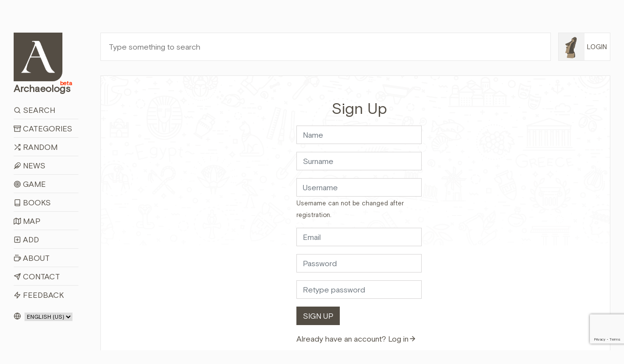

--- FILE ---
content_type: text/html; charset=utf-8
request_url: https://archaeologs.com/register?r=/w/tesserae/en
body_size: 8663
content:


<!DOCTYPE html>

<html>
<head><meta charset="utf-8" /><meta name="viewport" content="width=device-width, initial-scale=1, shrink-to-fit=no" /><meta name="description" /><meta name="author" /><link rel="shortcut icon" href="favicon.ico" /><link rel="apple-touch-icon" href="favicon.ico" /><title>
	Register - Archaeologs
</title>

    <!-- Bootstrap core CSS -->
    <link href="/assets/css/bootstrap.min.css?ver=2410231541" rel="stylesheet" />

    <!-- Custom styles for this template -->
    <link href="/assets/css/main.css?ver=0602251421" rel="stylesheet" /><link href="/assets/css/owl.carousel.min.css" rel="stylesheet" />

    

    <script src="/assets/js/jquery-3.6.3.min.js"></script>

    <script async src="https://fundingchoicesmessages.google.com/i/pub-6167548157027188?ers=1" nonce="Ba-y65S_tcR8GMl2eLXJNg"></script>
    <script nonce="Ba-y65S_tcR8GMl2eLXJNg">(function () { function signalGooglefcPresent() { if (!window.frames['googlefcPresent']) { if (document.body) { const iframe = document.createElement('iframe'); iframe.style = 'width: 0; height: 0; border: none; z-index: -1000; left: -1000px; top: -1000px;'; iframe.style.display = 'none'; iframe.name = 'googlefcPresent'; document.body.appendChild(iframe); } else { setTimeout(signalGooglefcPresent, 0); } } } signalGooglefcPresent(); })();</script>

    <script src="https://cmp.gatekeeperconsent.com/min.js" data-cfasync="false"></script>
    <script src="https://the.gatekeeperconsent.com/cmp.min.js" data-cfasync="false"></script>

    <script async src="//www.ezojs.com/ezoic/sa.min.js"></script>

    <script>
        window.ezstandalone = window.ezstandalone || {};
        ezstandalone.cmd = ezstandalone.cmd || [];
    </script>



    
    <script src="https://www.google.com/recaptcha/api.js?render=6Lc1yFQkAAAAAMxlYrrMk1w-GM-DUXP9-XXfHLxB"></script>
    <script>
        grecaptcha.ready(function () {
            grecaptcha.execute('6Lc1yFQkAAAAAMxlYrrMk1w-GM-DUXP9-XXfHLxB', { action: 'contact' }).then(function (token) {
                document.getElementById("ContentPlaceHolder1_foo").value = token;
            });
        });
    </script>
<meta name="title" content="Register - Archaeologs" /><meta name="description" content="Archaeological dictionary. Find your archaeological terms and words. You can find easily archaeological words or terms on Archaeologs!" /><meta name="keywords" content="archaeologs, archaeological dictionary, online archaeological dictionary, achaeological terms, archaeological words, archaeological names, arkeoloji sözlüğü, arkeolojik terimler, learn archaeology, arkeoloji öğren, arkeolojik bilgi, archaeological knowledge, archaeological terms dictionary, archeological dictionary, archeological terms, online archeological dictionary, ancient history, mythology, arkeoloji sözlüğü pdf, pdf arkeoloji sözlüğü, archaeological dictionary pdf, archeological dictionary pdf, arkeoloji sözlük, archaeology definitions, archaeology glossary, archaeology vocabulary, archaeological terminology, archaeological jargon, archaeology concepts, archaeological language, archaeological lexicon, archaeology meanings, archaeological definitions and concepts, archaeology words and phrases, archaeological definitions and explanations" /><meta property="og:description" content="Archaeological dictionary. Find your archaeological terms and words. You can find easily archaeological words or terms on Archaeologs!" /><meta property="og:title" content="Register - Archaeologs" /><meta property="og:image" content="https://www.archaeologs.com/uploads/pageimages/archaeologs-og-image.png" /><meta name="twitter:image" content="https://www.archaeologs.com/uploads/pageimages/archaeologs-og-image.png" /><meta itemrop="image" content="https://www.archaeologs.com/uploads/pageimages/archaeologs-og-image.png" /><link rel="canonical" href="https://www.archaeologs.com/register" /><meta property="og:url" content="https://www.archaeologs.com/register" /><!-- Global site tag (gtag.js) - Google Analytics -->
<script async src="https://www.googletagmanager.com/gtag/js?id=UA-77133212-1"></script>
<script>
  window.dataLayer = window.dataLayer || [];
  function gtag(){dataLayer.push(arguments);}
  gtag('js', new Date());

  gtag('config', 'UA-77133212-1');
</script></head>
<body>
    <form method="post" action="./register?r=%2fw%2ftesserae%2fen" id="form1">
<div class="aspNetHidden">
<input type="hidden" name="__EVENTTARGET" id="__EVENTTARGET" value="" />
<input type="hidden" name="__EVENTARGUMENT" id="__EVENTARGUMENT" value="" />
<input type="hidden" name="__LASTFOCUS" id="__LASTFOCUS" value="" />
<input type="hidden" name="__VIEWSTATE" id="__VIEWSTATE" value="l1sWHU0ddayyrdeC4qu/F+xMHaCDySk8dk6GSPYY2mulW6Ko1lm7ScpLBfHT3TydmraavCwWFDpPw19EaWCPSFwQVcghuD3bV03wf5QCMMHEqDJB+uBuJsloOJKeGuwytYpliAetGVEyY2Ph9AQ3pz/U8eXpEwEacWokNHoIYh4sR5xRqzs89p7RU9Q2BcA9tXYu4/[base64]/6kLbkjuMRtH/fn2W1req56b6jQCCRz8EEJBeJWW7HDsI6gwuzf228R5yODH0Nm7tdLx3UOBcuHxSKmx40PQgQYPivTAoczqabYcvMa0yDR7148CptrcGAGNiDdO26lKtkx+Ep7NYTjUl9SD8p8mGo80OV4ZTFv01kvjABUySEHosUU077OfVYplypdvLQ6in56Rkj/Ll7FklPOGK2AVOWWGBQNjDAsRSO7LVm2X61F6n0UhoPViGUCGOIl5Zi43gpa15BU49/P8V7PiJU0Znja7wAv4mD7KU6R6n5vFpliJZAOjI7/I2SPkFFwi0LoExForVhRT+zA7gzK24BtPN2tQMq7VgSC9MDmIeTFrQmzLoQScSuT5nxaqDfFw0CYYheP7Zzdp3FddNyZqwFw3RwBRtoc1OJQAA/lazNP9UKmYfv+fgUZLPzt0h4PcuqmDqE1jQQgGuz2DxRQkwJFgI8aftjNuuKQzhaiYHx7x7W6kS4acYpK8WW0Mjm36TvghE+fiD04uLPnxQ2nabJVMp+kDILIPs7t779n/utllSE4rODa4MfIiuetLgXmOZpYgFzfkMyGyRjVzt7cJr222fCnK0QeuKxbyJrFRhR1QcCVuv3NHc3PREz9p1amwel0OZ0BcSeMsiANjSYwneFhvc3MRD9Y6cx7wZ9ng1Mq9u1aPCOkK96MTw7pegYY/TFztr3qzJK0fO/UfPl1URLZTfNpbMoKHQwRMpWq40N4mrxELdGMnEfFqewXmQW17osM5YXV4v05P5ut2jS6Tcz7U85zZff8TLFwEfgehhE+w/136eovvw6Xzhoq4E0sAcwX303Krz6s+d9y4p9ILyBBdAhP5RgKXdibOVDAeF1CNlw+xglI8MOxsu+R0X8/7JKa68bwY0rqgG0DEK4iBWLIw9DknhbgUcxUAa0qFI/Z4wUeg0oztA6CQXTpSbsspiQD2s/dyoGoEruTww==" />
</div>

<script type="text/javascript">
//<![CDATA[
var theForm = document.forms['form1'];
if (!theForm) {
    theForm = document.form1;
}
function __doPostBack(eventTarget, eventArgument) {
    if (!theForm.onsubmit || (theForm.onsubmit() != false)) {
        theForm.__EVENTTARGET.value = eventTarget;
        theForm.__EVENTARGUMENT.value = eventArgument;
        theForm.submit();
    }
}
//]]>
</script>


<div class="aspNetHidden">

	<input type="hidden" name="__VIEWSTATEGENERATOR" id="__VIEWSTATEGENERATOR" value="799CC77D" />
</div>
        <!--header-->
        <div class="container-fluid">
            <div class="row">
                <div class="col-lg-1-more col-md-12 col-sm-12 pt-lg-8 pt-md-3 pt-sm-3">
                    <header class="app-header sticky-top-header">
                        <div class="row">
                            <div class="col-12 mb-3 mb-sm-2">
                                <a class="app-header-logo text-dark" href="/">
                                    <img src="/assets/img/a-archaeologs.png" />
                                    <span class="app-header-logo-text">Archaeologs<beta class="app-header-logo-text-small">beta</beta></span>
                                </a>
                            </div>
                            <div class="col-12">
                                <span class="menuicon"><i data-feather="menu"></i><i data-feather="x" style="display:none"></i>&nbsp;Menu</span>
                                <span class="accounticon"><i data-feather="user"></i>&nbsp;Login</span>
                                <ul class="mainNav">
                                    <li><a href="/search"><i data-feather="search"></i>&nbsp;Search</a></li>
                                    <li><a href="/categories"><i data-feather="archive"></i>&nbsp;Categories</a></li>
                                    <li><a id="randomWord" href="javascript:__doPostBack(&#39;ctl00$randomWord&#39;,&#39;&#39;)"><i data-feather="shuffle"></i>&nbsp;Random</a></li>
                                    <li><a href="/news"><i data-feather="feather" data-width="15"></i>&nbsp;News</a></li>
                                    <li><a href="/game"><i data-feather="target"></i>&nbsp;Game</a></li>
                                    <li><a href="/books"><i data-feather="book"></i>&nbsp;Books</a></li>
                                    <li><a href="/map"><i data-feather="map"></i>&nbsp;Map</a></li>
                                    <li><a href="/register?source=menu"><i data-feather="plus-square"></i>&nbsp;Add</a></li>
                                    <li><a href="/about"><i data-feather="coffee"></i>&nbsp;About</a></li>
                                    <li><a href="/contact"><i data-feather="send"></i>&nbsp;Contact</a></li>
                                    <li><a href="/contact?feedback=true"><i data-feather="zap"></i>&nbsp;Feedback</a></li>
                                </ul>
                                <ul id="mainAccountNav" class="mainAccountNav" style="display:none;">
                                    <li><a href="/login"><i data-feather="log-in"></i>&nbsp;Login</a></li>
                                    <li><a href="/register"><i data-feather="user-plus"></i>&nbsp;Sign Up</a></li>
                                </ul>
                                
                            </div>
                            <div class="col-12 mt-3 col-md-hidden">
                                <span class="selectLang">
                                    <i data-feather="globe"></i>
                                    <select name="ctl00$siteLanguage" onchange="javascript:setTimeout(&#39;__doPostBack(\&#39;ctl00$siteLanguage\&#39;,\&#39;\&#39;)&#39;, 0)" id="siteLanguage">
	<option selected="selected" value="en-US">English (US)</option>
	<option value="tr-TR">T&#252;rk&#231;e (TR)</option>

</select>
                                </span>
                                <a id="removeadsbutton" class="removeAds" href="javascript:__doPostBack(&#39;ctl00$removeadsbutton&#39;,&#39;&#39;)">
                                    <svg xmlns="http://www.w3.org/2000/svg" width="24" height="24" viewBox="0 0 24 24" fill="none" stroke="currentColor" stroke-width="2" stroke-linecap="round" stroke-linejoin="round" class="feather feather-eye-off">
                                        <path d="M17.94 17.94A10.07 10.07 0 0 1 12 20c-7 0-11-8-11-8a18.45 18.45 0 0 1 5.06-5.94M9.9 4.24A9.12 9.12 0 0 1 12 4c7 0 11 8 11 8a18.5 18.5 0 0 1-2.16 3.19m-6.72-1.07a3 3 0 1 1-4.24-4.24"></path><line x1="1" y1="1" x2="23" y2="23"></line></svg>
                                    <text>Remove ads for a while</text>
                                </a>
                                
                            </div>
                        </div>
                    </header>
                </div>
                <!--main-->
                <div class="col-lg-11-less col-md-12 col-sm-12 pt-lg-8 pt-md-3 pt-sm-0">
                    <div class="container-fluid-full">
                        <div class="row">
                            <div class="col-lg-11-less-alt col-md-12 pb-lg-4 pb-md-3 pb-sm-3">
                                <input name="ctl00$txtSearchQMaster" type="text" id="txtSearchQMaster" class="w-100 p-3" placeholder="Type something to search" />
                            </div>
                            <div class="col-lg-1-more-alt col-md-hidden pb-4 pl-0 loginbutton">
                                <a href="#" class="loginbuttona">    
                                    <img src="/assets/img/F1.png" id="loginimagemaster" onerror="this.src=&#39;/assets/img/F1.png&#39;" />
                                    <span id="logintextmaster">Login</span>
                                </a>
                                <div class="loginBoxMaster" style="display: none;">
                                    <ul id="mainAccountNav2">
                                        <li><a href="/login"><i data-feather="log-in"></i>&nbsp;Login</a></li>
                                        <li><a href="/register"><i data-feather="user-plus"></i>&nbsp;Sign Up</a></li>
                                    </ul>
                                    
                                </div>
                            </div>
                        </div>
                        <div class="row searchBoxMaster" style="display: none;">
                            <div class="col-12">
                                <div class="container-fluid-full">
                                    <div class="row">
                                        <div class="col-md-4">
                                            <div class="form-group">
                                                <label>Language:</label>
                                                <select name="ctl00$ddlSearchLanguages" id="ddlSearchLanguages" class="custom-select">
	<option value="Select">Select</option>
	<option value="en">English</option>
	<option value="fr">French</option>
	<option value="de">German</option>
	<option value="el">Greek</option>
	<option value="tr">Turkish</option>

</select>
                                            </div>
                                        </div>
                                        <div class="col-md-4">
                                            <div class="form-group">
                                                <label>Category:</label>
                                                <select name="ctl00$ddlSearchCategories" id="ddlSearchCategories" class="custom-select">
	<option value="Select">Select</option>
	<option value="Place Names">Place Names</option>
	<option value="God Names">God Names</option>
	<option value="Goddess Names">Goddess Names</option>
	<option value="Ancient Pottery">Ancient Pottery</option>
	<option value="Armor Types">Armor Types</option>
	<option value="Shield Types">Shield Types</option>
	<option value="Regions">Regions</option>
	<option value="Ancient Cities">Ancient Cities</option>
	<option value="Palaces">Palaces</option>
	<option value="Tools">Tools</option>
	<option value="Tombs">Tombs</option>
	<option value="Helmets">Helmets</option>
	<option value="Weapons">Weapons</option>
	<option value="Theaters">Theaters</option>
	<option value="Sacred Ceremonies">Sacred Ceremonies</option>
	<option value="Hymnodies">Hymnodies</option>
	<option value="Public Figures">Public Figures</option>
	<option value="Architectural">Architectural</option>
	<option value="Periods">Periods</option>
	<option value="Mythology">Mythology</option>
	<option value="Numismatics">Numismatics</option>
	<option value="Artists">Artists</option>
	<option value="Others">Others</option>
	<option value="Cultures">Cultures</option>
	<option value="Ancient Languages">Ancient Languages</option>
	<option value="Nations">Nations</option>
	<option value="Artifacts">Artifacts</option>
	<option value="Festivals">Festivals</option>

</select>
                                            </div>
                                        </div>
                                        <div class="col-md-4">
                                            <div class="form-group">
                                                <label>Source:</label>
                                                <span class="form-control custom-checkbox"><input id="chkSearchSource" type="checkbox" name="ctl00$chkSearchSource" /><label for="chkSearchSource">Show me just sourced definitions</label></span>
                                            </div>
                                        </div>
                                        <div class="col-md-12">
                                            <div class="form-group" style="margin-bottom: 0;">
                                                <button onclick="__doPostBack('ctl00$btnSearch','')" id="btnSearch" class="btn btn-brown-pro" title="Filter Search">
                                                    <i data-feather="search"></i>&nbsp;Filter Search
                                                </button>
                                            </div>
                                        </div>
                                    </div>
                                </div>
                            </div>
                        </div>
                    </div>
                    
    <div class="container-fluid-full">
        <div class="row">
            <div class="col-12">
                <div class="container-fluid-full bg-white loginscreen headerbg">
                    <div class="row">
                        <div class="col-lg-4 col-md-2 col-sm-hidden">
                        </div>
                        <div class="col-lg-4 col-md-8 p-lg-5 p-md-5 p-sm-4-5">
                            <div class="form-group text-center">
                                <h2>Sign Up</h2>
                            </div>
                            
                            <div class="form-group">
                                <input name="ctl00$ContentPlaceHolder1$txtAdSoyad" type="text" id="ContentPlaceHolder1_txtAdSoyad" class="form-control" required="" placeholder="Name" />
                            </div>
                            <div class="form-group">
                                <input name="ctl00$ContentPlaceHolder1$txtSoyad" type="text" id="ContentPlaceHolder1_txtSoyad" class="form-control" required="" placeholder="Surname" />
                            </div>
                            <div class="form-group">
                                <input name="ctl00$ContentPlaceHolder1$txtKullaniciadi" type="text" id="ContentPlaceHolder1_txtKullaniciadi" class="form-control" required="" placeholder="Username" />
                                <span class="registerInfoTextSmall">Username can not be changed after registration.</span>
                            </div>                            
                            <div class="form-group">
                                <input name="ctl00$ContentPlaceHolder1$txtEmail" id="ContentPlaceHolder1_txtEmail" class="form-control" required="" type="email" placeholder="Email" />
                            </div>
                            <div class="form-group">
                                <input name="ctl00$ContentPlaceHolder1$txtSifre" type="password" id="ContentPlaceHolder1_txtSifre" class="form-control" required="" placeholder="Password" />
                            </div>
                            <div class="form-group">
                                <input name="ctl00$ContentPlaceHolder1$txtSifreTekrar" type="password" id="ContentPlaceHolder1_txtSifreTekrar" class="form-control" required="" placeholder="Retype password" />
                            </div>
                            <div class="form-group">
                                <input type="submit" name="ctl00$ContentPlaceHolder1$btnKayit" value="Sign Up" id="ContentPlaceHolder1_btnKayit" class="btn btn-green-pro btn-display-block" />
                                <input type="hidden" name="ctl00$ContentPlaceHolder1$foo" id="ContentPlaceHolder1_foo" />
                            </div>
                            <div class="form-group">
                                
                                <span id="ContentPlaceHolder1_lblUyari"></span>
                            </div>
                            <div class="form-group">
                                <a href="/login">Already have an account? Log in<i data-feather="arrow-right"></i></a>
                            </div>
                            <div class="form-group text-center">
                                <a href="/privacy-policy" target="_blank">By creating account, you agree and understand our Terms of Service and Privacy Policy.</a>
                            </div>
                        </div>
                        <div class="col-lg-4 col-md-4">
                        </div>
                    </div>
                </div>
            </div>
        </div>
    </div>
    <script>
        $(document).keypress(function (e) {
            if (e.which == 13) {
                document.getElementById('ContentPlaceHolder1_btnKayit').click(); return false;
            }
        });
    </script>

                </div>
            </div>
        </div>

        <!--footer-->
        <footer class="container-fluid main-footer mt-5 mb-5">
            <div class="row">
                <div class="col-lg-1 col-sm-hidden"></div>
                <div class="col-lg-11 col-sm-12">
                    <span class="selectLangFooter">
                        <i data-feather="globe"></i>
                        <select name="ctl00$footerSelectLang" onchange="javascript:setTimeout(&#39;__doPostBack(\&#39;ctl00$footerSelectLang\&#39;,\&#39;\&#39;)&#39;, 0)" id="footerSelectLang">
	<option selected="selected" value="en-US">English (US)</option>
	<option value="tr-TR">T&#252;rk&#231;e (TR)</option>

</select>

                        
                    </span>
                    <a id="removeAdsMobile" class="removeAdsMobile" href="javascript:__doPostBack(&#39;ctl00$removeAdsMobile&#39;,&#39;&#39;)">
                        <svg xmlns="http://www.w3.org/2000/svg" width="24" height="24" viewBox="0 0 24 24" fill="none" stroke="currentColor" stroke-width="2" stroke-linecap="round" stroke-linejoin="round" class="feather feather-eye-off">
                            <path d="M17.94 17.94A10.07 10.07 0 0 1 12 20c-7 0-11-8-11-8a18.45 18.45 0 0 1 5.06-5.94M9.9 4.24A9.12 9.12 0 0 1 12 4c7 0 11 8 11 8a18.5 18.5 0 0 1-2.16 3.19m-6.72-1.07a3 3 0 1 1-4.24-4.24"></path><line x1="1" y1="1" x2="23" y2="23"></line></svg>
                        <text>Remove ads for a while</text>
                    </a>
                    <p>© 2026&nbsp;- Archaeologs</p>
                </div>
            </div>            
        </footer>

        <!-- Bootstrap core JavaScript
        ================================================== -->
        <!-- Placed at the end of the document so the pages load faster -->        
        <script>window.jQuery || document.write('<script src="/assets/js/jquery-slim.min.js"><\/script>')</script>
        <script src="/assets/js/popper.min.js"></script>
        <script src="/assets/js/bootstrap.min.js"></script>
        <script src="/assets/js/feather.min.js"></script>
        <script src="/assets/js/holder.min.js"></script>
        <script src="/assets/js/owl.carousel.min.js"></script>
        <script src="/assets/js/main.js?ver=1119251003"></script>        

        <script>
            //const cookieSettings = new BootstrapCookieConsentSettings({
            //    contentURL: "/assets/cookie-consent-content",
            //    privacyPolicyUrl: "/privacy-policy",
            //    legalNoticeUrl: "/privacy-policy",
            //    postSelectionCallback: function () {
            //        getCookieSettings() // reload after selection
            //    }
            //})

            //function showSettingsDialog() {
            //    cookieSettings.showDialog()
            //}

            $(document).ready(function () {
                //$("#settingsOutput").text(JSON.stringify(cookieSettings.getSettings()))
                //$("#settingsAnalysisOutput").text(cookieSettings.getSettings("statistics"))

                if ($(window).width() > 1024) {
                    var lSw = $(".col-lg-1-more-alt").width();
                    var lastW = (lSw + 15);

                    $(".col-lg-11-less-alt").css('flex', '0 0 calc(100% - ' + lastW + 'px)');
                    $(".col-lg-11-less-alt").css('-ms-flex', '0 0 calc(100% - ' + lastW + 'px)');
                }

                //var myCookie = getCookie("cookie-consent-settings");

                //if (myCookie == null) {
                //    $(".modal").click(function () {
                //        cookieSettings.agreeAll()
                //    });

                //    $(window).scroll(function (event) {
                //        cookieSettings.agreeAll()
                //    });
                //} else {
                //    $(".modal").click(function () {
                //        cookieSettings.saveSettings()
                //    });

                //    $(window).scroll(function (event) {
                //        cookieSettings.saveSettings()
                //    });
                //}
            })

            $(window).on('resize', function () {
                if ($(window).width() > 1024) {
                    var lSw = $(".col-lg-1-more-alt").width();
                    var lastW = (lSw + 15);

                    $(".col-lg-11-less-alt").css('flex', '0 0 calc(100% - ' + lastW + 'px)');
                    $(".col-lg-11-less-alt").css('-ms-flex', '0 0 calc(100% - ' + lastW + 'px)');
                }
            });

            //function getCookieSettings() {
            //    var adsCookie = cookieSettings.getSettings("marketing");
            //    var adsCookie2 = cookieSettings.getSettings("personalization");

            //    if (adsCookie == false) {
            //        if (window.location.href.indexOf("?") > -1) {
            //            //var url = document.location.href + "&cookieDenied=yes";
            //            var url = document.location.href + "";
            //        } else {
            //            //var url = document.location.href + "?cookieDenied=yes";
            //            var url = document.location.href + "";
            //        }
            //        window.location.href = url;
            //    }

            //    if (adsCookie2 == false) {
            //        if (window.location.href.indexOf("?") > -1) {
            //            //var url = document.location.href + "&cookieDenied=yes";
            //            var url = document.location.href + "";
            //        } else {
            //            //var url = document.location.href + "?cookieDenied=yes";
            //            var url = document.location.href + "";
            //        }
            //        window.location.href = url;
            //    }
            //}

            //function getCookie(name) {
            //    var cookie = document.cookie;
            //    var prefix = name + "=";
            //    var begin = cookie.indexOf("; " + prefix);
            //    if (begin == -1) {
            //        begin = cookie.indexOf(prefix);
            //        if (begin != 0) return null;
            //    } else {
            //        begin += 2;
            //        var end = document.cookie.indexOf(";", begin);
            //        if (end == -1) {
            //            end = cookie.length;
            //        }
            //    }
            //    return unescape(cookie.substring(begin + prefix.length, end));
            //}
        </script>
    </form>
</body>
</html>


--- FILE ---
content_type: text/html; charset=utf-8
request_url: https://www.google.com/recaptcha/api2/anchor?ar=1&k=6Lc1yFQkAAAAAMxlYrrMk1w-GM-DUXP9-XXfHLxB&co=aHR0cHM6Ly9hcmNoYWVvbG9ncy5jb206NDQz&hl=en&v=N67nZn4AqZkNcbeMu4prBgzg&size=invisible&anchor-ms=20000&execute-ms=30000&cb=i3hjide43w6
body_size: 48830
content:
<!DOCTYPE HTML><html dir="ltr" lang="en"><head><meta http-equiv="Content-Type" content="text/html; charset=UTF-8">
<meta http-equiv="X-UA-Compatible" content="IE=edge">
<title>reCAPTCHA</title>
<style type="text/css">
/* cyrillic-ext */
@font-face {
  font-family: 'Roboto';
  font-style: normal;
  font-weight: 400;
  font-stretch: 100%;
  src: url(//fonts.gstatic.com/s/roboto/v48/KFO7CnqEu92Fr1ME7kSn66aGLdTylUAMa3GUBHMdazTgWw.woff2) format('woff2');
  unicode-range: U+0460-052F, U+1C80-1C8A, U+20B4, U+2DE0-2DFF, U+A640-A69F, U+FE2E-FE2F;
}
/* cyrillic */
@font-face {
  font-family: 'Roboto';
  font-style: normal;
  font-weight: 400;
  font-stretch: 100%;
  src: url(//fonts.gstatic.com/s/roboto/v48/KFO7CnqEu92Fr1ME7kSn66aGLdTylUAMa3iUBHMdazTgWw.woff2) format('woff2');
  unicode-range: U+0301, U+0400-045F, U+0490-0491, U+04B0-04B1, U+2116;
}
/* greek-ext */
@font-face {
  font-family: 'Roboto';
  font-style: normal;
  font-weight: 400;
  font-stretch: 100%;
  src: url(//fonts.gstatic.com/s/roboto/v48/KFO7CnqEu92Fr1ME7kSn66aGLdTylUAMa3CUBHMdazTgWw.woff2) format('woff2');
  unicode-range: U+1F00-1FFF;
}
/* greek */
@font-face {
  font-family: 'Roboto';
  font-style: normal;
  font-weight: 400;
  font-stretch: 100%;
  src: url(//fonts.gstatic.com/s/roboto/v48/KFO7CnqEu92Fr1ME7kSn66aGLdTylUAMa3-UBHMdazTgWw.woff2) format('woff2');
  unicode-range: U+0370-0377, U+037A-037F, U+0384-038A, U+038C, U+038E-03A1, U+03A3-03FF;
}
/* math */
@font-face {
  font-family: 'Roboto';
  font-style: normal;
  font-weight: 400;
  font-stretch: 100%;
  src: url(//fonts.gstatic.com/s/roboto/v48/KFO7CnqEu92Fr1ME7kSn66aGLdTylUAMawCUBHMdazTgWw.woff2) format('woff2');
  unicode-range: U+0302-0303, U+0305, U+0307-0308, U+0310, U+0312, U+0315, U+031A, U+0326-0327, U+032C, U+032F-0330, U+0332-0333, U+0338, U+033A, U+0346, U+034D, U+0391-03A1, U+03A3-03A9, U+03B1-03C9, U+03D1, U+03D5-03D6, U+03F0-03F1, U+03F4-03F5, U+2016-2017, U+2034-2038, U+203C, U+2040, U+2043, U+2047, U+2050, U+2057, U+205F, U+2070-2071, U+2074-208E, U+2090-209C, U+20D0-20DC, U+20E1, U+20E5-20EF, U+2100-2112, U+2114-2115, U+2117-2121, U+2123-214F, U+2190, U+2192, U+2194-21AE, U+21B0-21E5, U+21F1-21F2, U+21F4-2211, U+2213-2214, U+2216-22FF, U+2308-230B, U+2310, U+2319, U+231C-2321, U+2336-237A, U+237C, U+2395, U+239B-23B7, U+23D0, U+23DC-23E1, U+2474-2475, U+25AF, U+25B3, U+25B7, U+25BD, U+25C1, U+25CA, U+25CC, U+25FB, U+266D-266F, U+27C0-27FF, U+2900-2AFF, U+2B0E-2B11, U+2B30-2B4C, U+2BFE, U+3030, U+FF5B, U+FF5D, U+1D400-1D7FF, U+1EE00-1EEFF;
}
/* symbols */
@font-face {
  font-family: 'Roboto';
  font-style: normal;
  font-weight: 400;
  font-stretch: 100%;
  src: url(//fonts.gstatic.com/s/roboto/v48/KFO7CnqEu92Fr1ME7kSn66aGLdTylUAMaxKUBHMdazTgWw.woff2) format('woff2');
  unicode-range: U+0001-000C, U+000E-001F, U+007F-009F, U+20DD-20E0, U+20E2-20E4, U+2150-218F, U+2190, U+2192, U+2194-2199, U+21AF, U+21E6-21F0, U+21F3, U+2218-2219, U+2299, U+22C4-22C6, U+2300-243F, U+2440-244A, U+2460-24FF, U+25A0-27BF, U+2800-28FF, U+2921-2922, U+2981, U+29BF, U+29EB, U+2B00-2BFF, U+4DC0-4DFF, U+FFF9-FFFB, U+10140-1018E, U+10190-1019C, U+101A0, U+101D0-101FD, U+102E0-102FB, U+10E60-10E7E, U+1D2C0-1D2D3, U+1D2E0-1D37F, U+1F000-1F0FF, U+1F100-1F1AD, U+1F1E6-1F1FF, U+1F30D-1F30F, U+1F315, U+1F31C, U+1F31E, U+1F320-1F32C, U+1F336, U+1F378, U+1F37D, U+1F382, U+1F393-1F39F, U+1F3A7-1F3A8, U+1F3AC-1F3AF, U+1F3C2, U+1F3C4-1F3C6, U+1F3CA-1F3CE, U+1F3D4-1F3E0, U+1F3ED, U+1F3F1-1F3F3, U+1F3F5-1F3F7, U+1F408, U+1F415, U+1F41F, U+1F426, U+1F43F, U+1F441-1F442, U+1F444, U+1F446-1F449, U+1F44C-1F44E, U+1F453, U+1F46A, U+1F47D, U+1F4A3, U+1F4B0, U+1F4B3, U+1F4B9, U+1F4BB, U+1F4BF, U+1F4C8-1F4CB, U+1F4D6, U+1F4DA, U+1F4DF, U+1F4E3-1F4E6, U+1F4EA-1F4ED, U+1F4F7, U+1F4F9-1F4FB, U+1F4FD-1F4FE, U+1F503, U+1F507-1F50B, U+1F50D, U+1F512-1F513, U+1F53E-1F54A, U+1F54F-1F5FA, U+1F610, U+1F650-1F67F, U+1F687, U+1F68D, U+1F691, U+1F694, U+1F698, U+1F6AD, U+1F6B2, U+1F6B9-1F6BA, U+1F6BC, U+1F6C6-1F6CF, U+1F6D3-1F6D7, U+1F6E0-1F6EA, U+1F6F0-1F6F3, U+1F6F7-1F6FC, U+1F700-1F7FF, U+1F800-1F80B, U+1F810-1F847, U+1F850-1F859, U+1F860-1F887, U+1F890-1F8AD, U+1F8B0-1F8BB, U+1F8C0-1F8C1, U+1F900-1F90B, U+1F93B, U+1F946, U+1F984, U+1F996, U+1F9E9, U+1FA00-1FA6F, U+1FA70-1FA7C, U+1FA80-1FA89, U+1FA8F-1FAC6, U+1FACE-1FADC, U+1FADF-1FAE9, U+1FAF0-1FAF8, U+1FB00-1FBFF;
}
/* vietnamese */
@font-face {
  font-family: 'Roboto';
  font-style: normal;
  font-weight: 400;
  font-stretch: 100%;
  src: url(//fonts.gstatic.com/s/roboto/v48/KFO7CnqEu92Fr1ME7kSn66aGLdTylUAMa3OUBHMdazTgWw.woff2) format('woff2');
  unicode-range: U+0102-0103, U+0110-0111, U+0128-0129, U+0168-0169, U+01A0-01A1, U+01AF-01B0, U+0300-0301, U+0303-0304, U+0308-0309, U+0323, U+0329, U+1EA0-1EF9, U+20AB;
}
/* latin-ext */
@font-face {
  font-family: 'Roboto';
  font-style: normal;
  font-weight: 400;
  font-stretch: 100%;
  src: url(//fonts.gstatic.com/s/roboto/v48/KFO7CnqEu92Fr1ME7kSn66aGLdTylUAMa3KUBHMdazTgWw.woff2) format('woff2');
  unicode-range: U+0100-02BA, U+02BD-02C5, U+02C7-02CC, U+02CE-02D7, U+02DD-02FF, U+0304, U+0308, U+0329, U+1D00-1DBF, U+1E00-1E9F, U+1EF2-1EFF, U+2020, U+20A0-20AB, U+20AD-20C0, U+2113, U+2C60-2C7F, U+A720-A7FF;
}
/* latin */
@font-face {
  font-family: 'Roboto';
  font-style: normal;
  font-weight: 400;
  font-stretch: 100%;
  src: url(//fonts.gstatic.com/s/roboto/v48/KFO7CnqEu92Fr1ME7kSn66aGLdTylUAMa3yUBHMdazQ.woff2) format('woff2');
  unicode-range: U+0000-00FF, U+0131, U+0152-0153, U+02BB-02BC, U+02C6, U+02DA, U+02DC, U+0304, U+0308, U+0329, U+2000-206F, U+20AC, U+2122, U+2191, U+2193, U+2212, U+2215, U+FEFF, U+FFFD;
}
/* cyrillic-ext */
@font-face {
  font-family: 'Roboto';
  font-style: normal;
  font-weight: 500;
  font-stretch: 100%;
  src: url(//fonts.gstatic.com/s/roboto/v48/KFO7CnqEu92Fr1ME7kSn66aGLdTylUAMa3GUBHMdazTgWw.woff2) format('woff2');
  unicode-range: U+0460-052F, U+1C80-1C8A, U+20B4, U+2DE0-2DFF, U+A640-A69F, U+FE2E-FE2F;
}
/* cyrillic */
@font-face {
  font-family: 'Roboto';
  font-style: normal;
  font-weight: 500;
  font-stretch: 100%;
  src: url(//fonts.gstatic.com/s/roboto/v48/KFO7CnqEu92Fr1ME7kSn66aGLdTylUAMa3iUBHMdazTgWw.woff2) format('woff2');
  unicode-range: U+0301, U+0400-045F, U+0490-0491, U+04B0-04B1, U+2116;
}
/* greek-ext */
@font-face {
  font-family: 'Roboto';
  font-style: normal;
  font-weight: 500;
  font-stretch: 100%;
  src: url(//fonts.gstatic.com/s/roboto/v48/KFO7CnqEu92Fr1ME7kSn66aGLdTylUAMa3CUBHMdazTgWw.woff2) format('woff2');
  unicode-range: U+1F00-1FFF;
}
/* greek */
@font-face {
  font-family: 'Roboto';
  font-style: normal;
  font-weight: 500;
  font-stretch: 100%;
  src: url(//fonts.gstatic.com/s/roboto/v48/KFO7CnqEu92Fr1ME7kSn66aGLdTylUAMa3-UBHMdazTgWw.woff2) format('woff2');
  unicode-range: U+0370-0377, U+037A-037F, U+0384-038A, U+038C, U+038E-03A1, U+03A3-03FF;
}
/* math */
@font-face {
  font-family: 'Roboto';
  font-style: normal;
  font-weight: 500;
  font-stretch: 100%;
  src: url(//fonts.gstatic.com/s/roboto/v48/KFO7CnqEu92Fr1ME7kSn66aGLdTylUAMawCUBHMdazTgWw.woff2) format('woff2');
  unicode-range: U+0302-0303, U+0305, U+0307-0308, U+0310, U+0312, U+0315, U+031A, U+0326-0327, U+032C, U+032F-0330, U+0332-0333, U+0338, U+033A, U+0346, U+034D, U+0391-03A1, U+03A3-03A9, U+03B1-03C9, U+03D1, U+03D5-03D6, U+03F0-03F1, U+03F4-03F5, U+2016-2017, U+2034-2038, U+203C, U+2040, U+2043, U+2047, U+2050, U+2057, U+205F, U+2070-2071, U+2074-208E, U+2090-209C, U+20D0-20DC, U+20E1, U+20E5-20EF, U+2100-2112, U+2114-2115, U+2117-2121, U+2123-214F, U+2190, U+2192, U+2194-21AE, U+21B0-21E5, U+21F1-21F2, U+21F4-2211, U+2213-2214, U+2216-22FF, U+2308-230B, U+2310, U+2319, U+231C-2321, U+2336-237A, U+237C, U+2395, U+239B-23B7, U+23D0, U+23DC-23E1, U+2474-2475, U+25AF, U+25B3, U+25B7, U+25BD, U+25C1, U+25CA, U+25CC, U+25FB, U+266D-266F, U+27C0-27FF, U+2900-2AFF, U+2B0E-2B11, U+2B30-2B4C, U+2BFE, U+3030, U+FF5B, U+FF5D, U+1D400-1D7FF, U+1EE00-1EEFF;
}
/* symbols */
@font-face {
  font-family: 'Roboto';
  font-style: normal;
  font-weight: 500;
  font-stretch: 100%;
  src: url(//fonts.gstatic.com/s/roboto/v48/KFO7CnqEu92Fr1ME7kSn66aGLdTylUAMaxKUBHMdazTgWw.woff2) format('woff2');
  unicode-range: U+0001-000C, U+000E-001F, U+007F-009F, U+20DD-20E0, U+20E2-20E4, U+2150-218F, U+2190, U+2192, U+2194-2199, U+21AF, U+21E6-21F0, U+21F3, U+2218-2219, U+2299, U+22C4-22C6, U+2300-243F, U+2440-244A, U+2460-24FF, U+25A0-27BF, U+2800-28FF, U+2921-2922, U+2981, U+29BF, U+29EB, U+2B00-2BFF, U+4DC0-4DFF, U+FFF9-FFFB, U+10140-1018E, U+10190-1019C, U+101A0, U+101D0-101FD, U+102E0-102FB, U+10E60-10E7E, U+1D2C0-1D2D3, U+1D2E0-1D37F, U+1F000-1F0FF, U+1F100-1F1AD, U+1F1E6-1F1FF, U+1F30D-1F30F, U+1F315, U+1F31C, U+1F31E, U+1F320-1F32C, U+1F336, U+1F378, U+1F37D, U+1F382, U+1F393-1F39F, U+1F3A7-1F3A8, U+1F3AC-1F3AF, U+1F3C2, U+1F3C4-1F3C6, U+1F3CA-1F3CE, U+1F3D4-1F3E0, U+1F3ED, U+1F3F1-1F3F3, U+1F3F5-1F3F7, U+1F408, U+1F415, U+1F41F, U+1F426, U+1F43F, U+1F441-1F442, U+1F444, U+1F446-1F449, U+1F44C-1F44E, U+1F453, U+1F46A, U+1F47D, U+1F4A3, U+1F4B0, U+1F4B3, U+1F4B9, U+1F4BB, U+1F4BF, U+1F4C8-1F4CB, U+1F4D6, U+1F4DA, U+1F4DF, U+1F4E3-1F4E6, U+1F4EA-1F4ED, U+1F4F7, U+1F4F9-1F4FB, U+1F4FD-1F4FE, U+1F503, U+1F507-1F50B, U+1F50D, U+1F512-1F513, U+1F53E-1F54A, U+1F54F-1F5FA, U+1F610, U+1F650-1F67F, U+1F687, U+1F68D, U+1F691, U+1F694, U+1F698, U+1F6AD, U+1F6B2, U+1F6B9-1F6BA, U+1F6BC, U+1F6C6-1F6CF, U+1F6D3-1F6D7, U+1F6E0-1F6EA, U+1F6F0-1F6F3, U+1F6F7-1F6FC, U+1F700-1F7FF, U+1F800-1F80B, U+1F810-1F847, U+1F850-1F859, U+1F860-1F887, U+1F890-1F8AD, U+1F8B0-1F8BB, U+1F8C0-1F8C1, U+1F900-1F90B, U+1F93B, U+1F946, U+1F984, U+1F996, U+1F9E9, U+1FA00-1FA6F, U+1FA70-1FA7C, U+1FA80-1FA89, U+1FA8F-1FAC6, U+1FACE-1FADC, U+1FADF-1FAE9, U+1FAF0-1FAF8, U+1FB00-1FBFF;
}
/* vietnamese */
@font-face {
  font-family: 'Roboto';
  font-style: normal;
  font-weight: 500;
  font-stretch: 100%;
  src: url(//fonts.gstatic.com/s/roboto/v48/KFO7CnqEu92Fr1ME7kSn66aGLdTylUAMa3OUBHMdazTgWw.woff2) format('woff2');
  unicode-range: U+0102-0103, U+0110-0111, U+0128-0129, U+0168-0169, U+01A0-01A1, U+01AF-01B0, U+0300-0301, U+0303-0304, U+0308-0309, U+0323, U+0329, U+1EA0-1EF9, U+20AB;
}
/* latin-ext */
@font-face {
  font-family: 'Roboto';
  font-style: normal;
  font-weight: 500;
  font-stretch: 100%;
  src: url(//fonts.gstatic.com/s/roboto/v48/KFO7CnqEu92Fr1ME7kSn66aGLdTylUAMa3KUBHMdazTgWw.woff2) format('woff2');
  unicode-range: U+0100-02BA, U+02BD-02C5, U+02C7-02CC, U+02CE-02D7, U+02DD-02FF, U+0304, U+0308, U+0329, U+1D00-1DBF, U+1E00-1E9F, U+1EF2-1EFF, U+2020, U+20A0-20AB, U+20AD-20C0, U+2113, U+2C60-2C7F, U+A720-A7FF;
}
/* latin */
@font-face {
  font-family: 'Roboto';
  font-style: normal;
  font-weight: 500;
  font-stretch: 100%;
  src: url(//fonts.gstatic.com/s/roboto/v48/KFO7CnqEu92Fr1ME7kSn66aGLdTylUAMa3yUBHMdazQ.woff2) format('woff2');
  unicode-range: U+0000-00FF, U+0131, U+0152-0153, U+02BB-02BC, U+02C6, U+02DA, U+02DC, U+0304, U+0308, U+0329, U+2000-206F, U+20AC, U+2122, U+2191, U+2193, U+2212, U+2215, U+FEFF, U+FFFD;
}
/* cyrillic-ext */
@font-face {
  font-family: 'Roboto';
  font-style: normal;
  font-weight: 900;
  font-stretch: 100%;
  src: url(//fonts.gstatic.com/s/roboto/v48/KFO7CnqEu92Fr1ME7kSn66aGLdTylUAMa3GUBHMdazTgWw.woff2) format('woff2');
  unicode-range: U+0460-052F, U+1C80-1C8A, U+20B4, U+2DE0-2DFF, U+A640-A69F, U+FE2E-FE2F;
}
/* cyrillic */
@font-face {
  font-family: 'Roboto';
  font-style: normal;
  font-weight: 900;
  font-stretch: 100%;
  src: url(//fonts.gstatic.com/s/roboto/v48/KFO7CnqEu92Fr1ME7kSn66aGLdTylUAMa3iUBHMdazTgWw.woff2) format('woff2');
  unicode-range: U+0301, U+0400-045F, U+0490-0491, U+04B0-04B1, U+2116;
}
/* greek-ext */
@font-face {
  font-family: 'Roboto';
  font-style: normal;
  font-weight: 900;
  font-stretch: 100%;
  src: url(//fonts.gstatic.com/s/roboto/v48/KFO7CnqEu92Fr1ME7kSn66aGLdTylUAMa3CUBHMdazTgWw.woff2) format('woff2');
  unicode-range: U+1F00-1FFF;
}
/* greek */
@font-face {
  font-family: 'Roboto';
  font-style: normal;
  font-weight: 900;
  font-stretch: 100%;
  src: url(//fonts.gstatic.com/s/roboto/v48/KFO7CnqEu92Fr1ME7kSn66aGLdTylUAMa3-UBHMdazTgWw.woff2) format('woff2');
  unicode-range: U+0370-0377, U+037A-037F, U+0384-038A, U+038C, U+038E-03A1, U+03A3-03FF;
}
/* math */
@font-face {
  font-family: 'Roboto';
  font-style: normal;
  font-weight: 900;
  font-stretch: 100%;
  src: url(//fonts.gstatic.com/s/roboto/v48/KFO7CnqEu92Fr1ME7kSn66aGLdTylUAMawCUBHMdazTgWw.woff2) format('woff2');
  unicode-range: U+0302-0303, U+0305, U+0307-0308, U+0310, U+0312, U+0315, U+031A, U+0326-0327, U+032C, U+032F-0330, U+0332-0333, U+0338, U+033A, U+0346, U+034D, U+0391-03A1, U+03A3-03A9, U+03B1-03C9, U+03D1, U+03D5-03D6, U+03F0-03F1, U+03F4-03F5, U+2016-2017, U+2034-2038, U+203C, U+2040, U+2043, U+2047, U+2050, U+2057, U+205F, U+2070-2071, U+2074-208E, U+2090-209C, U+20D0-20DC, U+20E1, U+20E5-20EF, U+2100-2112, U+2114-2115, U+2117-2121, U+2123-214F, U+2190, U+2192, U+2194-21AE, U+21B0-21E5, U+21F1-21F2, U+21F4-2211, U+2213-2214, U+2216-22FF, U+2308-230B, U+2310, U+2319, U+231C-2321, U+2336-237A, U+237C, U+2395, U+239B-23B7, U+23D0, U+23DC-23E1, U+2474-2475, U+25AF, U+25B3, U+25B7, U+25BD, U+25C1, U+25CA, U+25CC, U+25FB, U+266D-266F, U+27C0-27FF, U+2900-2AFF, U+2B0E-2B11, U+2B30-2B4C, U+2BFE, U+3030, U+FF5B, U+FF5D, U+1D400-1D7FF, U+1EE00-1EEFF;
}
/* symbols */
@font-face {
  font-family: 'Roboto';
  font-style: normal;
  font-weight: 900;
  font-stretch: 100%;
  src: url(//fonts.gstatic.com/s/roboto/v48/KFO7CnqEu92Fr1ME7kSn66aGLdTylUAMaxKUBHMdazTgWw.woff2) format('woff2');
  unicode-range: U+0001-000C, U+000E-001F, U+007F-009F, U+20DD-20E0, U+20E2-20E4, U+2150-218F, U+2190, U+2192, U+2194-2199, U+21AF, U+21E6-21F0, U+21F3, U+2218-2219, U+2299, U+22C4-22C6, U+2300-243F, U+2440-244A, U+2460-24FF, U+25A0-27BF, U+2800-28FF, U+2921-2922, U+2981, U+29BF, U+29EB, U+2B00-2BFF, U+4DC0-4DFF, U+FFF9-FFFB, U+10140-1018E, U+10190-1019C, U+101A0, U+101D0-101FD, U+102E0-102FB, U+10E60-10E7E, U+1D2C0-1D2D3, U+1D2E0-1D37F, U+1F000-1F0FF, U+1F100-1F1AD, U+1F1E6-1F1FF, U+1F30D-1F30F, U+1F315, U+1F31C, U+1F31E, U+1F320-1F32C, U+1F336, U+1F378, U+1F37D, U+1F382, U+1F393-1F39F, U+1F3A7-1F3A8, U+1F3AC-1F3AF, U+1F3C2, U+1F3C4-1F3C6, U+1F3CA-1F3CE, U+1F3D4-1F3E0, U+1F3ED, U+1F3F1-1F3F3, U+1F3F5-1F3F7, U+1F408, U+1F415, U+1F41F, U+1F426, U+1F43F, U+1F441-1F442, U+1F444, U+1F446-1F449, U+1F44C-1F44E, U+1F453, U+1F46A, U+1F47D, U+1F4A3, U+1F4B0, U+1F4B3, U+1F4B9, U+1F4BB, U+1F4BF, U+1F4C8-1F4CB, U+1F4D6, U+1F4DA, U+1F4DF, U+1F4E3-1F4E6, U+1F4EA-1F4ED, U+1F4F7, U+1F4F9-1F4FB, U+1F4FD-1F4FE, U+1F503, U+1F507-1F50B, U+1F50D, U+1F512-1F513, U+1F53E-1F54A, U+1F54F-1F5FA, U+1F610, U+1F650-1F67F, U+1F687, U+1F68D, U+1F691, U+1F694, U+1F698, U+1F6AD, U+1F6B2, U+1F6B9-1F6BA, U+1F6BC, U+1F6C6-1F6CF, U+1F6D3-1F6D7, U+1F6E0-1F6EA, U+1F6F0-1F6F3, U+1F6F7-1F6FC, U+1F700-1F7FF, U+1F800-1F80B, U+1F810-1F847, U+1F850-1F859, U+1F860-1F887, U+1F890-1F8AD, U+1F8B0-1F8BB, U+1F8C0-1F8C1, U+1F900-1F90B, U+1F93B, U+1F946, U+1F984, U+1F996, U+1F9E9, U+1FA00-1FA6F, U+1FA70-1FA7C, U+1FA80-1FA89, U+1FA8F-1FAC6, U+1FACE-1FADC, U+1FADF-1FAE9, U+1FAF0-1FAF8, U+1FB00-1FBFF;
}
/* vietnamese */
@font-face {
  font-family: 'Roboto';
  font-style: normal;
  font-weight: 900;
  font-stretch: 100%;
  src: url(//fonts.gstatic.com/s/roboto/v48/KFO7CnqEu92Fr1ME7kSn66aGLdTylUAMa3OUBHMdazTgWw.woff2) format('woff2');
  unicode-range: U+0102-0103, U+0110-0111, U+0128-0129, U+0168-0169, U+01A0-01A1, U+01AF-01B0, U+0300-0301, U+0303-0304, U+0308-0309, U+0323, U+0329, U+1EA0-1EF9, U+20AB;
}
/* latin-ext */
@font-face {
  font-family: 'Roboto';
  font-style: normal;
  font-weight: 900;
  font-stretch: 100%;
  src: url(//fonts.gstatic.com/s/roboto/v48/KFO7CnqEu92Fr1ME7kSn66aGLdTylUAMa3KUBHMdazTgWw.woff2) format('woff2');
  unicode-range: U+0100-02BA, U+02BD-02C5, U+02C7-02CC, U+02CE-02D7, U+02DD-02FF, U+0304, U+0308, U+0329, U+1D00-1DBF, U+1E00-1E9F, U+1EF2-1EFF, U+2020, U+20A0-20AB, U+20AD-20C0, U+2113, U+2C60-2C7F, U+A720-A7FF;
}
/* latin */
@font-face {
  font-family: 'Roboto';
  font-style: normal;
  font-weight: 900;
  font-stretch: 100%;
  src: url(//fonts.gstatic.com/s/roboto/v48/KFO7CnqEu92Fr1ME7kSn66aGLdTylUAMa3yUBHMdazQ.woff2) format('woff2');
  unicode-range: U+0000-00FF, U+0131, U+0152-0153, U+02BB-02BC, U+02C6, U+02DA, U+02DC, U+0304, U+0308, U+0329, U+2000-206F, U+20AC, U+2122, U+2191, U+2193, U+2212, U+2215, U+FEFF, U+FFFD;
}

</style>
<link rel="stylesheet" type="text/css" href="https://www.gstatic.com/recaptcha/releases/N67nZn4AqZkNcbeMu4prBgzg/styles__ltr.css">
<script nonce="TWAMTbGaunyFtV8cRak9MA" type="text/javascript">window['__recaptcha_api'] = 'https://www.google.com/recaptcha/api2/';</script>
<script type="text/javascript" src="https://www.gstatic.com/recaptcha/releases/N67nZn4AqZkNcbeMu4prBgzg/recaptcha__en.js" nonce="TWAMTbGaunyFtV8cRak9MA">
      
    </script></head>
<body><div id="rc-anchor-alert" class="rc-anchor-alert"></div>
<input type="hidden" id="recaptcha-token" value="[base64]">
<script type="text/javascript" nonce="TWAMTbGaunyFtV8cRak9MA">
      recaptcha.anchor.Main.init("[\x22ainput\x22,[\x22bgdata\x22,\x22\x22,\[base64]/[base64]/[base64]/[base64]/[base64]/[base64]/KGcoTywyNTMsTy5PKSxVRyhPLEMpKTpnKE8sMjUzLEMpLE8pKSxsKSksTykpfSxieT1mdW5jdGlvbihDLE8sdSxsKXtmb3IobD0odT1SKEMpLDApO08+MDtPLS0pbD1sPDw4fFooQyk7ZyhDLHUsbCl9LFVHPWZ1bmN0aW9uKEMsTyl7Qy5pLmxlbmd0aD4xMDQ/[base64]/[base64]/[base64]/[base64]/[base64]/[base64]/[base64]\\u003d\x22,\[base64]\\u003d\\u003d\x22,\[base64]/wqrCpsObw5PDuMO3w65Yw4nDgcKUwpJSw5/Dm8OHwp7CtcONWAg3w6PCtMOhw4XDtDIPNCJuw4/DjcOeGm/DpHLDlMOoRUPCicODbMKmwo/[base64]/w5PDkVIPw5BjwpQuw6DCtHcMLcO3wpHDpEg0w6bCqFzCncK0PG3Dl8OdN1hxXlkRDMK0wrnDtXPCh8OCw43DsnPDh8OyRA3DoxBCwpNxw65lwr3CkMKMwogpIMKVSSfCjC/CqhnCsgDDiWMPw5/DmcKxADIew5UHfMO9wqgQY8O5f0xnQMOVPcOFSMOWwrTCnGzCkEYuB8OLOwjCqsKkwrLDv2VAwrR9HsOBF8Ofw7HDvh5sw4HDn0pGw6DCjcKWwrDDrcOYwrPCnVzDtxJHw5/Cth/Co8KABFYBw5nDpMK/PnbCkcKXw4UWNG7DvnTCtMKVwrLCmy4bwrPCuhPCjsOxw54Fwp4Hw7/DqwMeFsKdw7bDj2gaL8OfZcKUJw7DisKISCzCgcKlw70rwokqBwHCisOawoc/R8Ouwpo/a8OCccOwPMOKGTZSw6gLwoFKw6PDiXvDuSLChsOfwpvCnsKFKsKHw4rCqAnDmcO2ZcOHXHEPCywROsKBwo3CijgZw7HCjUfCsAfCvxVvwrfDksKcw7dgEl89w4DCq2XDjMKDBGguw6V9YcKBw7cQwrxhw5bDtnXDkEJ/w5sjwrcow6HDn8OGwpfDs8Kew6QUN8KSw6DCqhrDmsOBd3fCpXzCucOjAQ7CrsKdenfCv8O2w4ocIh81wpDDgG8zecODeMOkwqzClwbCvcOjccO9wpfDsydcPyXCsT/DqMK9wqdSwp7CgsOAwq3DsQPDncKbw4LDpiIfwpXCjD3Du8OYKCErKyDDisOcYi/Dm8K2wrpqw5rCiGwXw7xKw4zCqhLCssKlw6rCh8OwHsO2G8O2MMOyJ8Kjw6lvV8OJw4bDk0d0UsObAsK7SsOmG8OuOyLCisK2wqUUTTvCgwPDisO5w57Cow87wpVnwq/DvDTCqlR9wpLDgMK+w7rDhHNkw7N/M8KgCMOSwq5tZMKkBG05w7nCqi7DssKgwq0UI8K8EyNrwoczwr8CBgrDiBsow6QRw7Jlw7zCjUrCglBow5nDkDc7KEXCkC54wq3CsH7DklvDlsKDfkQow6bCpgbDqj/[base64]/[base64]/wpYow7ZFw7TCvMO9S13DgibCv8OIcWd7wrtxBEHDnsKeL8Kvw6Frw7Vow4XDqcKxw75mwo3Co8O7w4fCgWl4ZTbCr8K/wp3DkWBFw7N2wr/[base64]/w6LCtGJJwpPDjMKQIWzDt8Oew5l7McKaFjUGB8KTRsOXw53DtWs0CMOjRsONw6nCtTDCq8OUf8OtIiLCm8KifMKEw4wAAykhaMKBF8KHw7zCpcKHwqpuMsKNf8ODw7ptw5nDicOYOHHDj0MCwqIyK1RVw7HDjj/CrMOBaV5DwqM7PnHDrsObwqTCqsOVwqTCoMKiwrXDgwg5wpTCtlnCmsKFwqIeQC/Dn8OywpzCoMO5wopFwozDow0XU3rDoB3Cp1wGUnrDvgI8woPCuSICBMK1EXMWfsKjwqrClcOww4rDkxxsb8KlI8KOEcOiw7E+KcKSIMK4wrfDlFzCicONwolcwp/CpD4ZKlvCp8OJwqFYP2Usw5ZDwq4jUMKSwofCh2gBwqEoMAfCqcK5w6Jtw7XDpMK1e8KkbSZMAg9edsKJwrLClcKNHBg5w5pCw4jDiMOGwow0w6bDlD07wp7CnBPCuGHCi8KPwowMw6LCt8OCwroHw4vCjsOAw7fDnsOHe8O0MG/[base64]/w73Clx3Dj3HCt8OaUsK7w7ggVzdQwpc0L0cewpDCvcKLw5rCl8Kowq/Dm8KYwo9pZMO1w6fCsMO+wqARb3DChF4nVVZ/wp5vw4tPw7LCok7DukRGNQrDicKadAzDl3DDicKoHUbCnsKAw6PDusKuMH5YGlBKAcKuw4oMJB3Cq3JIw5HDp0ZNw4EewpTDtMKkHMO5w4vCusKoAnbDmMOGBsKSwqN/wqjDnsKBS2bDnUExw4jDjRYmSMKpQ0BKw4/Cm8Oaw7nDvsKLX1TCiD8ZK8OfS8Kad8OYwohEOCzCusOwwqfDpsOAwrXCscKWw7YvFcO/wr3Cm8OTJQPCq8KpIsOhwqh3w4TCusKuwoUkAcOxQ8O6wqckwqfDv8O7ZHvCocOhw6DDgihcwpkZHMKWwqZzAEXDrsKtRWRXw5PDgl4/[base64]/DvgUIVwvCg8KkVcOKFTthwrNBF8Kfw5AyW1wxQMORw4/DocKxCwRcw4rDv8KzblgQCsOjDMOLLDzCjXJxw4LDl8Oew4gPJQnCkcOwNsKINULCvRnDhcKcXhhAGTzCssODw6s2woVRMsKFCsKNwr/[base64]/Co8K3YsKhNsKqJsKxwp4Lw43CiHB5woUrKxIjwpTDvsOrwo7DhVh3RsKHw4nDs8OmPcOUGcO+BDIXw4EWw73CrMOnwpXClsOmEcOewqVpwpwVfcODwpLCpldhRsKDQ8O4wpU9O0zDtg7DlF/DvhPDtsOkw45Ww5HDgcOEw6ltDD/CjCTDnz8ww5IDfDjCi3TCnsOmw6shXQUKwpbCqsKBw7/CgsK4NDYAw4YrwoF6ASYLU8K+TwTDncOOw7XCpcKswp3DjsKfwpLCgDTCjMOCFS7DpwQ/AG9hwqrDhcKKLsKoW8KKDT7Cs8K8w7spG8KmBltdb8Kad8KeXwbCj07DgcOAwqTDg8OvccO0wp3DrsKawq7DlwgVw4ccwrw2EXQqXj9CwrfDrV7CmFPCqQ/DpijCskzDmhDDmcKKw7cqKXfCv21aBsO8w4QSwo/DssOuwpkRw71RCcKGOsOIwpBEAMOawpzCh8Ksw4phw7Fcw48QwqBpIcO3wq1qEATCrlc4w5HDqh7Ct8Krwog1NUDCozZgwpxkwqEJHcOOacO6wqQkw59bw5F/[base64]/DjcKSw5VxBMK3H8KCZ8OMVmbDm8OCfwVReiQkw5QjwpnDtMOjwokiw5rDjDoMw47DosOYwojDpMKBwrXChcO3L8OdC8K3U0FgU8OGPsK+JcKKw4AEwoxTTQUrXcKWw7AXaMOkw4LDhsOJw7clEjDCn8OtJMO0wq/CtHbChywUwrISwoJCwowsEcOCS8KWw6QaYzzDjHPCuinDhsOoY2R4QW81w43Dg3tZLsKFwqV6wrYvwpDDlVnDgMOzKcKcSMKKOMKCwpQiwppaTWUZb3hQwrctw5M5w5YScQfDp8KSVMOgw75QwqnCmsKgw7HCljxRwrjCh8Kee8O3wpfDvsOsEl/CsAPDrcKewprCrcKMOMO7Qj3Cn8Oyw53CgB7CvcKrExfCv8KUQUQ2w6kXw6LDim3Drm/DnsKpw40/[base64]/CtE/[base64]/[base64]/wrTCl8KowrcYOMOvDRXDsGHDkn7DsXvCokEewqpXZyslVsO+w7nCtEPDgHESw4nCkRrCpMOCV8OEwqsowq7CusKXwo4bw77Di8Oiw7BEw4xSw5HCi8OWw4XCjS3DqjHCicO8NxzCqsKcBsOAwq3CuUvDtcKawpFVS8O+wrIcK8KYZsKtwrEmMMKCw4/ChcOzRhzDrnTDmXJuwrESfw94JzTCs33CocOYNiZDw6EVwo9pw5fCtMK9w4suG8KEw7hZwpkcwr3CnTvCuFHDtsK7wqbDt1XCrsKZw43CqRvDhcO0a8KhbF3CoSzDklHDhMOVd39rwrXCrMORw4VCVwVxwqrDqGXDvMK/[base64]/[base64]/DlcOfSEXCu8K4ez/CucKoW24Iw7bDrVHCosO1bMKDHBnCvsKZwrzDtsOAwrnCp1wTKCVFX8KqS08Iwp8+IMOkwpo8MlR1wpjCrAMHeg5Nw6PCncOBIsOWwrZRw7NAw7cHwpDDpC95KTx4JBVQXWHCncO9GB02CQ/DhyrDuUbDm8O3LXV2FnYjTsKfwovDollINgE6w6HCv8O8YcOww7AMMcOEPlpOHHvCvcOkJADCiDVJcMKhw6XCs8O9CMKcJcOjNA3DgMOzwrXDuw/DuEJzasO/w7jDtcOZw5kawpocw7bDnVbDqHJiH8KSwofClsKTHxVxKcK3w6VSwonDm1XCu8O6b0YXw407wrdgRsKbTAwZO8OnXcOqw6bCmxg2wopUwrvDmGcXwp8Cw5XDhMKvc8KPw7DCt3ZiwrAWajAhwrbDr8Kpw4PDvMKlcW7DqF7ClcOYRgMTM3/ClcKHDMOAFT1iPBgaMmDCqcODOiAENmwrwr7DgH3Cv8K4w7Ibwr3CjGQcw641wqApBHvDhcOCUMOswovCt8KRbsONUcO3NktVOWlLMihxwpLCgXDDlXoAICfDlsKIE3jDscKrTGrClAEERMKldRDDi8Knwr3Dq14/XMKQecOLwosIwrXCjMKcZhkQw6bCvcOgwoF3awPCvcO0w5QJw6HDkMORYMOsfj4SwojCisOKw7NQw4LCmxHDtSgMacKGwoklEEw3A8KReMOgwo/[base64]/CncOLwrAoSV/DucOvbsK4w7kzw4zDqlPCt0DDnhNrwqIGwpzDtcKvwotPKyrCi8Okw5DCpTcuw5LCuMKaLcKVwoXCuBrDlMK7wojDqcKXw7/DhcOawqrClFzDgsOKw7JNXhdnwoPCk8Ohw4TDrA0fGz3CunhaWMKsLsO5w47CiMKuwqhwwoRjDcOUWQbCuAXDinXCq8KNMMOow5xtGsOgQcO8wpzCjsO7BMOiXcKuw7rCi1k0A8K0fm/[base64]/CtWxNw5ZYMTIEU8KkUsK1Lg5ZOyB4EsO9wq3CjTTDkcOQw67DvljCksKewqsZOn7Cn8KaC8KKcm8vw7J9wonCksKDwo7CsMKTw65TUsOOw6JRdsO6EXlidkLCglnCqQbDgsKrwqPDtsK/woDCrS9INMOvZS7DqMOswpNXP3TDrQfDphnDksOKwo3CrsOZw75gOGfCiDTCuWx5EcOjwo/DlSrCukjClmJ3MsONwq0iB3kLPcKcwoQNw6rCjMOkw55swpbDvT8kwobCjgrCp8K/wowLP2vDs3DCg0LCuknDvMOSwpkMwprCrCYmK8KQRljCkz9PQFjCmQvCpsK2w43CnsKUwrvDjwfChEUVUcO/wpfCmsO3ecKpw4xtwpTDh8KqwqhLwqcxw6pWGcOewrBWK8O8wq8Uw7l7VcKow6ZPw6TDkBF5wrLDuMK1UWbCtH5CPxzChMK1RsKOw4/Cq8OHw5I0CXzDq8Omw7XCvMKKQMKQHHLCjnVrw4Fiw5nCisKUw5nCscKIWsOlwrFawpYcwqLCqMO1XkJzZnVIwot1wqM1wqHCusKxw67DjADCv3HDrsKSVArCm8KUdcOuesKfZcKraj/DtsObwq4lwobCqUdqBQfDhMKPw7YPUcKcKmXChRzDtV1jwp0+bgBWwqgeYsOKFFfCmyHCrsOgw5xdwpVhw7rCjzPDm8KtwrUxwqhBw7NVwrs8GS/CgMKCwqoTKcKHRcO8wqtRcDlWBQsYX8KDw74jw7zDmlU1wpzDgEgfUcK/LcKPc8KAZ8K7w7NTDMOfw6EfwprDuARuwoYbOcK7wqINJxl6wqwwLm/DqVVYwoZ0LcO/w5zCkcKyHENjwpdVNTzCoxbDsMKBw6EEwrlVw57DpkDDj8O4wpvDoMOzfBscw5TCu0TCpMOzeivDmMO3I8K3wobCojTCusOzMsObPkzDo3J/[base64]/DpMKfZcKHw7Mea17Cumx8ehvDkMO4w7/DvA3CuQnCuWfCnsOuUTF2UsKQZSx1wo83wp/[base64]/DnsK9wpFDOcO/[base64]/Dm8KcwqfCo8KkQ8OXwrrCt03CsWjCnWwqw4PDgynDr8KcE1A6bMOGw4PDoA5rFjXDu8OCT8OHwq3Dr3fDtcO3b8KCCXFxV8Ohe8OVTgw4Z8O8LcKgwp/[base64]/DtcKlczTCihTClCB0EnXCpkTCqxfCosK5TErCpsKhw47CpiNQw7VuwrHCqTbCgsKkJMOEw67Do8O6wo/CvCZbw4TDg14sw4bCk8KDwrnDhVxywrvCiHLCosKsdMKPwrfChWIzwoxAfmzCucKBwqMBwrlrRmpyw47Dq0Z/wptxwovDrFYQPRg/wqUdworCs0wWw6hcw7bDs1jDkMOYP8Oew77Dv8KiVsONw6kzY8KhwpkcwrY6w5zDlcOAD30qwqrCksKFwo8Iw5/CnArDhsKRMyzDnAJpwpfCosKpw59hw7V/YsK4QRxoPHBWecKEH8KCwpJjVAXCnMOkZ0nCkMOEwqTDkcKgw5gsTMKWKsOWKsO9WhcJw5UkTQPCsMKOwpsvw4cHPlJJwqjCpBzDjMO2wp5Gwr54EcOnH8K4w48Sw4cCwp/Chk7Dh8KWPwJOwpPDsQvDmTHDlXXDoA/CqBnCpcK+wqNRdsKQYGZLeMKXUcKQQWlbf1nClQvDicKPw6nDrTMJwpdtTCM2w4Qgw61fworCokrCr3t/w44Ob2fCtMK9w6fCpcKhFFBbOsKdE1o8wptKY8KNVcOddsKmwq5Zw6jDl8OTwo4Fw4lNaMKww5vCpHnDpjVcw5vChsK7ZsK/woUzPHHClkLCkcK3JsKtP8KTAFzCnxVnScKBw5rCusO2wqMVw5XCv8KlJMO4YVFvG8O9MBB0VWbCkMKew58awqDDnSrDjMKvR8KCw6QafsKVw4nCo8KcRBnDq0LCscOgdsOEw5bCsUPCh3E4AMOgdMKwwpnCsBbDosK1wr/DuMKVwqkAJhLCuMOKQTICZsO8w649wqdhworCvUZVwpkrwpPCojkWd3gCK2XCm8OwUcKzY1MRw6Q1acOpwod5bMKqwoEfw5bDoUFZT8KoHF9MGMOnM2LCpU/DhMOEbBPDmhI3wrFeSQI0w6HDsSLCv3lvF1cmw7HDnjZFw61/[base64]/QFXDtADCmcKEXirCiMKoLXI+HsOzLsKhC8ONwpIaw5zDgzBrAMKtH8OUK8KXA8OpdxPChm3CgGTDscKPHMOUFcOnw5BJLsOQTMO3wqkqwp07BwojY8OBR2rCisK+wqPDlcKew7/CmMOhEsKqV8OhcsOnAsOKw5Z6wp/CrSvCvkVSb2rCpcKDYVvDvjcFXEDDn1Qcw480JsK8FGzCgClCwpFtwrbDqh/CucK8w658w4tyw5UfI2zDkcOHwo1YeXtdwpnCig/CpMO8c8Ogf8O7wpfCqxB9OwJmbD/CpHPDtB3DhVbDlGk1WSwxNMKECx/Ch2LCiTPDscKVw5jDssKhBsK5w7owEsOBDsO3wrjCqF/[base64]/[base64]/[base64]/[base64]/[base64]/DiQVjwpZSw7/DsUHCgsObecKswpPDh8Oce8OvSyY8CcO0worDmw7Di8OzHMKNw41Zw5cWwrrDoMOZw6LDhnDCucK9NcOowpjDsMKWd8KAw6kqwqY8wqh1LsKGwqtGwpImRnjCrBnDu8OwF8O9w7TDqB/[base64]/w7cfw5EYw5AMP1BKwpjCmcKDUnlFw6xVaQcEJMKPcMOMwqcNK1zDosO/[base64]/w64dLsKtccKww6jCuSrCoETDi1vCmsKyQsOfYcKCacKoHsKfw4pVw6/DusKaw5bCosKHw7rDuMOYEQYnw7YkasKrXmrDusO2OwrCp3oxD8KhCsKSbMO4w4R4w4Yrw6FQw6E0P1MaazLCtH8IwqTDpMKqT3TDlB/CkcOpwq45woDDug7CrMKBNcK9YUEBCMKSF8KjaWLDvCDDtAtRQ8KbwqHDj8KOwpfClATDrsONwo3DlGDCrl9Uw5RtwqFKw6c0wq3DuMKiw4XCiMOPwrEcXiYlJWbCtMOJwqoFUsKyT34pw4w6w73DpMKiwo4cw41/[base64]/[base64]/[base64]/Do2B7wqPDr8KGX2DDj8K4wpHDggLDncKrVVY8w5VeOcOXwpVnw6PDvzrCmRYeeMOpwqktIcOxO0bCt2xGw6nCp8OdGsKOwqzCuUrDlsOZIR7Cmg/DsMO/C8OgXMO8wovDoMK7A8OIwq/Cm8KNw57Cml/[base64]/[base64]/bcONNsO3HMKvwqQ/H8OsJcKmb8OUwo7Dl8KRbjMuZCRvDiN4wrVIwrbDnMOqQ8O6VgXDqsK8TWMwesOxBMOUw5/[base64]/[base64]/NC7Cq8O8w4o/wqg8Uh/DtMOgBxJDMBvDnH/Cggwew64Rwoo0EcO+wqZOWMOlw5cscMO6wpoQAQgrPy0hwpXCig5MKl7CkyRWXsKLUyRyKV8MSRF8ZsOqw5vCqcKnw6Rzw7tZYsK5IcO2w7h0wpfDvsOJESgvFALDo8OLw4VUa8OtwqbChlEMw4/[base64]/wpp4FEtvZgTDlzvCpMOfFcOxw7A+w5JeWMOZw6c9dMOFwqoBQC3DtsKGXsOCw6nDksOBwrDCoj3DtMOVw79fAsKbcMO1ekTCoxbCh8K5P1HCkMOYA8KRDhrDocOVIwIUw5LDk8KyN8OSJHHDoiHDi8KXw47DlUQ1Uyg+wqsgwqsxw57Cm3nDo8K2wp/DmgcGCQZMwpkqNVQhUCPDg8ONFMKzZFMyJGXDhMKjCwTCocKZfR3DgcO0IMKqwot6wrFZcjfCisORw6DCkMOxwrrCv8Kkw4HDh8O7w5rDgcKVUcOQN1PDvTPCi8KTXsOAw61eZwNpSgnDvg9hb3vCtm44w7MdfQtkLMKAw4PCusO+wrXCrTLDq3LCiWB/QMOSc8KzwocOI2HChQ5Yw4V2w5/Crzhzw7nClSDDjncKSS7CsjjDnyF+w5cveMOuPMKNPmfCvMOJwp3Dg8KnwqbDksOKJsK0YcOAwrpjwpDCmsKTwo0GwqbDgcKXCHPClhQxwqrDpw7CqjHDlMKIwqcswoDCrG/CmCdsLsOyw5XCn8ONEC7CuMOcwqcyw6nClyHCpcOqcsK3woTDs8K/w58BOcONYsO0w4rDvibChsKjwr7DsGDDvWs/e8ONGsKLWcKjwosiwonDkHQDHsO3wprClFsnPcO2wqbDncKHKsK9w4vDtcO4w71SPlddwpoWBcK8w4XDskNuwrXDknvCkzfDkMKPw64sQ8K3wplCCBIbw4LDslVZY3FVc8KXQ8O6WlbDlSnDvEt4NRcSwqvCqnQIcMKWIcOUN0/DrUkAb8KTwrN7fsOjwpBUYcKcwpbCoGsLZ3FnKiQERMKdw6vDucKwWcKzw4xow6DCoTrCvCNSw5DCm0LCu8Kwwr0wwpHDvEzCsE5Bwqcbw6rDtgkAwps/w53DiVbCvXZjLmZDUitwwoLCq8O1M8K3XhEOQ8Obw53CkMKMw4fCrMOEwpE/K3rCkxkxwoMqX8OMwrfDuWDDu8Ohw7k+w4fCocKqWC/DpsKaw7/[base64]/[base64]/[base64]/WAUjJcOvwoUJMUXDmX7CtjnDj8KaF37CoMOywqQrFERDD17DiDPClsOiUzhKw7NJLyjDvsKmw5dcw5EJcMKLw41Zw4zCmcOwwpoTMkRdVhTDncKpHBLCkcKOw6rCpcKawo1HIcOTamlccAPDqMOUwrFqNH3CvMK1wrx8fAFOwqs1CG7DpgjCpmcCw53DrE/CucKISMOewoJow6sHWCdbfw8kw6PDoCoSwrjCuAHDjHZbdGjChsO0bx3CtsOTXcKgw4I7wq3CgXIywrU0w4p1w6fCgMOYc1rCqcKvw4fDmjDDhsOIw5vDiMO3QcKOw6TDsyE0N8Opwox8AkZSwq/DrQDDlDEsC0bCiTfCvGldM8KYNB49wrMww5BdwovCox/DjwDCu8OOf2pgNsOuHTPDnm4XPlJtwqPDsMOndAx0e8O6WsK2w4Asw7DCp8Ozw5J3EzA8IFIqNcOJVsKzVcOmPh/Dl0LDh3PCt25pBy86wrp+HlnDh0ITNsKYwqgSY8KVw4lIwpdTw5jCkMKywqPDpSXDlWvCmy54w5ZYw6bDqMOmw7PDoSEHwr7CrxLCmcKYwrMmw4LClRHCvRRaLmdbCiHCu8KHwowNwo/DuATDk8O4wqA/wpDDj8KTFsOAMMKjFz7Crzcjw7LCjsOdwqTDrcONMcOtDSAbwqpdG2XDhsOjwq1Mw7/DhVHDkm3CisKTXsOdw5wdw7BzWQrChlzDhy9ndgfCrl3DncKbAw7Di0sjw4fCncORwqfCtWV8wr1RJWfCugZJw73DjMOPHsOWYzAzCWfDoCTCt8K6woTDj8OnwrHDvcORwpEnwrHCv8O/[base64]/Dn8KXOMOmwovDqcORUGTCpMOxw7nCn8KZwo9Ie8OBwprCjmnDmDzCmMKEw5bDnnbCtSwyCWVKw64ZKcOaJcKcw6ZMw6c3wq/Dn8Obw79ww6TDkkNbw5EVX8KMBDXDgiJjw6hFwohqRwbDrQE7wqAiX8OOwolZKcOewroEw7RUa8Odf1syHMKyQ8KNe0Amw45+ZHrDn8OIAMK/w6PDszTDv2LCrMOlw5XDmwFlaMO8w5XCnMONccO5wq58wp3Cq8OQSsKLGcO9w4fDvcOIFRc1wqcgIMKDG8OJw7nDgsKfHzltF8KFbsOzw4I+wrfDo8O6P8KibMK6XGrDl8K+wpdVbMKgHDpjG8Ojw6dJwogxeMO/I8OywrtTwrI2w4XDkcO+dwPDoMORwrkzBzrDkMO8L8OkTW/Crg3CjsOzb2wXE8K6KsK2Xi9uXsOOFsOQc8KWNMOGKTsEQmc/RcOaLxVMb2fDjBVyw61+Cjd7acKuW0XCl31lw5JNwr5nRnxIw6rCvsKmPUxcwpsPw45rw4fCvBzDjlTDtcOfIgXCmTnClsO8JsKCw5cIZsKyOh3DncOBw5TDkl/Cq0vDgkwrwonDi27DqcOPXMO1UxhgAm/ClcKNwqp/w79jw5d7w7/Dt8KvVMKGbsKOwqVScBFQecOTY1IewowrH2IHwqpTwoJITBs0GxhNwpHCoyPChVjDu8OAwq4Yw6HCnwDDqMOIZ1vDl2V/wr3CmDtJfRHDlg5Vw4zCpVogwqfDq8Oowo/[base64]/ChMKewp3DtQ3Ci8OaBDzDuzzCpRrDuT3DjcOrPsOfNcO1w6LCpcKYcDXCrsOQw7AnXmbCi8O+RMKSKsOYfMOpYFHDkCXDtRvDgDATJTY2fXsmw4Ynw4XCmy7DusKoTk8CPj3Dt8K/w7hww7t9SUDCiMO7wp3DgcO6w7XCmCbDjMO+w6M7wpDDtsK0w65EJAjDp8KiQcK2PcKHT8KbH8KWK8KDVC9AfhbCqGbCksOzbk/[base64]/HHAdXl3CjsONw7XDvcKCwoXChh7Dv0IXwos6BcK6w6TDoB7CgMKpRMK/XBTDqcOUU1VYwoHCr8KpTVXDhDRlwqjCjAoYJyhII2o7wqJJd21Aw7/CpldXeUTDqWzCgMOGwqJEw5DDhsOFI8O4wqJPwobClRozwobDrmfDiglVw7k7w5ILbcO7WMOIU8K7wq1Kw6rCoFYrwrzDiiRtw6J0wo99PsKNw4QjE8OcH8Krwr8eDcK6ODfCiVvCqsOZw6E3GsKgwrHDnXnDqMOBdMO/OMKKwpIlCDYNwrpowrbDt8OmwokBw4pfHlIoJjnCvcKpQ8Kjw6vCjsK1w7pPw7wiIsKuM3zCl8Kqw4fCqsOgwq46NcKYam3CnsKxwoDDuHZ6H8KBLSzDt07Cu8OvPjs/w5gcJcO0wovCpFh7EHhSwpLCkBLCj8KKw5HCvybCkcOcMS/DgVINw59ew5rChFbCssO1wrjCpMOLQE4NFMOoXV0UwpHDvcOrR350w74tw6/Cu8KNVQUsJ8KTw6YYAsK6YyEJw4TClsOdwqRhEsOGY8K4w79qw6MePcKhw6sRwprCnsO8AhXCgMK/[base64]/wpvDiiTCuxvCk8OsG8KEST5+fW9Wwq7Dkxwqw4/DkMORwp3DkRZgBWvCs8OAK8KIwrJAeGglb8KiZMOFCHp6cG7CoMOic14jwpdewrp/O8KGw5PDssK+NsO4w5hQR8OEwqfCqDrDsx5DOFNTdsOpw7UJw68tZFIzw7vDjmHCq8OSKsOpSDvCksKYw5Elw4gWc8OzIXTCl3nCs8OZwq9JRMKiYH4Lw5HCnsO/w5hAwqzDosKWVsOxMAlfwoZPAmxBwrIvwr7CtwXDgnDDgMKywr7DlMKiWgrDmsKkSGlow4zChDwcwocgQyhZw77DkMOTw7HDiMK3ZcKYwr/CicOiRsOuU8OuB8O0wro/FMOUMsKML8OGHGTDrG3CjmzCjcOVPAHCrcKadUvDrcO8FcKWasK6McOSwqfDqC7DjcO9wpAMMsKkd8OeBRk1dsO6w6zCpcK+w7o6wq7DtjnDhMOxPzbDhsKHd0FSwrnDh8KEwoE3wprCm27CgcO/w6QCwrXCu8KkLcK3w40/PGIgFH/[base64]/[base64]/DmQMrw4DDlA5QR8OSCMOyw5/CjStkwojDsRM/NljCuBVVw5tfw4rDuxUnwpAYLgPCs8K5wp7CplbDi8OcwrgoU8KhKsKZLRE5wqrDoCvCt8KfcztuQg8xeADCpQQqbXQiwrsXTgYOUcOXwq8jwqLDmsONw4bDksO/EBFrwobCh8OHGEUhworDkl0RR8K/N3lCazrDsMOaw5/CiMODCsOdfVouwrIOVF7CrMOoRXnChsKnHsKIU2HCj8KKdh9cGMK/bTXCusOoZ8OMwqDCpBwNwpLClm94I8OJJMK+cX80w6/DjCB/wqo2NC8jA3sPGMKuNkQhw7Alw73CrBEKNA/DtxLCjcK7PXgSw5I1wohbM8OhBVZ4wo/[base64]/DvhVMw5XCmUrDq0vCmS7Dp8OrwqRqw7fChAvDugplw6s7wqLDq8OhwqssWVTDl8K3cjVtbklNwrBMNEnCusKmdsKmBUdswrB5w7tKAsKUV8O/w4HDicKkw4vDuCRmd8KMHkDCtk96NFYqwqZqHG4ldcK8CWJbbVJOYkFDTRgTB8OvEidwwoHDhGzDh8KXw7AEw7zDlRHDiEF0KMK+w5jDhHEbDsOnEmLCkMOywqcjw6/CjWkgwpnCj8Oyw4bDusOHMMK2wq3DqndkPMOswpRGwpoow6ZJUUo2M38CKMKGwrjDrMOiNsObwqvCpUNVw7jCj2o+wpl0w4Qdw5MjA8OjDcOgwpgPasOYwoMATjV6wo0pGmdPw7E5A8OuwrHDhTbDv8KNwq/Cp27DrxLCj8O3JsOVTMKWw5kNwpZXTMKAwrQIGMKUwpMgwp7DihnDoDlvYl/CuTobLcOcwrrDmMOzAGXCvAMxwpR5w41swr3CjhQRSmzDvsOOwr8/wpXDl8KUw7RFZkFnwq7DmcOjwp7DsMKGw7soSMKQwonDkcKGZcOABMO7IQpXH8Okw4/Cqwkaw6XDmVgxwpB1w43DtxxRbMKfW8KbQMORb8Oww5saAsOGLwfDisODCMKQw4YBTmPDl8KBw67DpWPDjSoOMF9oAH0MwoLDvUzDlU7DqMOhDXrDqxvDm2bCgyvCocKhwpMqw7EiXEcEwqnCtxUew4/DsMOFwqTDpkYmw67CrXMydkNKw7xIacKuw7fChGnDmR7DssOdw6tRwpBMc8Ofw4/[base64]/[base64]/w7fDtmFDMsKZwr03LsO/wqoDTH1nw5vDoMKpGMK/wpzDlcKRB8KPHQHDj8KEwptMwpvDpMO6wofDt8O/b8OKCRkRw6UUa8KgYsOZSyU5woEIHwXDtRpPbX0dw7fCs8OhwoJ1wrzDpMOteRfDtyrCosKoSsO1wpvCpzHCksK+NMKQKMOwXi9Jwr8lGcOMFsO2L8K3w5HDqDTCvcK6w6QoZ8OIM0PCuGxPwpsPZsOcM2JjRsOIw65/[base64]/CoCsaRMKUTMKEw7AzYiNmwoZKHcKjVMOuO25DFw/[base64]/[base64]/CggvDink8w49aw5bCiMOSwqJ/YMK4IcOCBMOaw70Pwo/Cnx4wK8KRAMKuw7vCtMKzwpPDgMKOa8KIw67CqcOIw5HCisOlw78DwqdbVDkUBcKrw4fDhcO2DG1rEVgBw68gG2TCtsOZPcKEw5/ChsO0w5fDs8OhG8OsBi3Dp8KpPsOEQAXDiMKpwpllwr3DgsOUw47Dpx3CiW7Dv8KOWyzDow3Dkl1VwqrCpsO3w4ALwrLCnMKjNMKmwq/Cu8KVwqh4XsOpw5vDijDDhxvCrR3DpUDDpsO3DMOEw5nDksOqw77DpcOxw4/[base64]/CrTXCihh9HMK8wqHDmkfDvEMOw7fCnsO+FyfCgsOVZsOqMlcHTTTDgQVaw6cgwqLDnEfDkysow7vDlMKRfMOEHcKWw7fChMKXw7l0GsOhB8KFBGzCgCjDg3M0NQPChMO/wp86U3ljw4DDgFlrXxjCpQgGM8OrBQoBwoLDlB/[base64]/CoQxEdkPCmsOOP8OJA2VFClxzw5/Dl2w1Emggw6zDtMKGw7tfwr/Cu1gdSxspw5vDvm82wpfDs8OSw7Q6w7UiACPCqcOUW8KWw6EsCsKHw6twMg7DisOXU8OjZsKpUzHCninCol/DtHnCkMKjH8OsNcOwU1nDmRPCuyjCkMKew4jCtcKzw5YPZMOsw7FfPiDDrkjDhjvCgknDoDsfW2DDosOSw6fDssKVwpfCuWJ3SXzCiFZ8UcKlw47Cr8KjwpvClAnDix0KV0wrNnhmQH3DhE/Dj8Kqwp3CjcO5DsO/wp7DmMO2ZU7DgWrDgVDDksOVKsOHw5fDksK8w7TDucKaAj4Rwq9Ywp3DrEx6wrrCi8KPw442w4JFwp3CvsKYRCbDsg7CosOywqkTw4IGTcKQw53CiG/Ds8OVw7DDgMO8IhTDq8ONw6HDgi/[base64]/VcKkwq08w4FJw77CpMO6MylzDmfCksOBw4bDkUPDqsKMeMKwDMOCBR3Ct8K9fsOYG8ObajTDigkpQXjCosOqE8Kjw7HDvsKoNcKMw6RUw6hYwpTDoQxjSxHDv2PCmmZKDsOYU8KUXcOyNcKtfsKgwox3w5/CkTfDjcOyYsKRw6HCgFnCt8K9w5ogQVs+w5g/wpvCny7CrhTDuwU3TsOFRcOWw4t+GcKgw6Z4SEDDv2FOwp/Dtm3Dsk99GhrDvMKEG8OnC8Kgw50Qw5VeQ8OkBj8Hw4TDj8KLw53CrMKNaE0kGsK6S8Ksw5fCjMOIfsKWYMOTwoIdZcKzdMOtA8OyOsOGHcOHwo7DtEVNwoF5LsKSV01fGMK/worCkgzCrg4+w5PDlHvDgcOgw6DDhnLCr8O0w4bCtMOpUMOcDSTCgcOGN8KrOD9QfE93cRnCtUNcw7bClWvDoXXCsMKxDcO1W04ZNEbDr8ORw54PFnvCn8O/wqbCn8KWw6Ylb8KzwpUTFcKFAsOdX8O8w6vDtMKvHi7CviEMKlUbw4cXa8OVBhBeacKew4zCjsOUwqRLOcOVw4HDvCsjwrjDlcO6w6bCu8Kmwrdsw6XCrlXDqEzCoMKXwq3CpsO9wpfCssOywoXClMKdGkUrHMKTw7Rswqg4a1jCii3Ct8Oew4/CmcODHMOBwq7Cg8O7WH90UlINVsK1EMOGw5DDoz/Cgg80woLCkMOHw5/Di37CpV/[base64]/w7Zhw5vDkmnCmD5TPcOIw6/DuCZXIUPDhkZzOsK+OMOgJcKrEEjDnDNJwqXCncONSXjDvk5qdsOrNMOEwrg7YSDCo1JGw7LCsx58w4LDrE1HDsOjUsOuQ07DqMOyw7vDoTLDoy4aHcK2woDCgsOJEmvCr8KYMsKCw7YKVAHDlnknwpPDtHsWwpFiwo1bw7zChMK9wp7DrlIYwoHCrgU/GMKWAA4FbsOZLUx+w4U8w6s5Mx/Di1fDj8OMw65HwrPDvMOJw4tEw416w6ocwpnDqMOQdMOqBVhkGiPClsKrwpAlwrvCjMKKwqkhDSlBQW0Uw7tXcMO2wqouJMKzRidGwqjCkMO8wp/DghJ1w6IvwpPCkw3Dvjo/CcK/w6bDj8KKwoNxNQjCqinDg8OGwqxtwqoew5JvwpwMwqwjZwbCgjBeWj4LNMKSGHXDi8K2PEvCpzAaOGh1wpoHwojCpHUGwrE5OjzCsAhgw5bDgCdGw4fDjULDrzldfsOUw6HDpHAUwrrDq3dYw5daZMKSRcK9ZcKdJMKaIcKzeWJ+w598w7/DkBt+Sw40wqLDq8KuCHEAwpHCujRewrxzw5/DjQ/CuSPDtx7DqcOCF8KHwqZAwp0JwqgYJcOEw7XCukkyVcOdfmzDjkvDlMO6dh7DsAlOS19mZsKKLjAOwow1wpzDs3pLw4XDsMKUw57CmANsEcKAwrDCiMOXw7Nzwr4CAkpsdzzCiA/DuyPDj3rCvMKWNcK7wpfDrwbCoWJTw4sGXsOsEXjDqcKKwqfDjMOSC8KjQEN4wqsmw58sw4FWw4IjU8KcVDBiOm1wasObSAXCqsOMwrdFw73CqFNUwp0jw7oowpl2C05/IxxqM8O1IQvClErDjcO4d0whwpXDncOzw60bwpbDlBJZQwJuw6nCrMKZEcOiNsOWwrVvQXzDuTbDg19kwoJrMMKQw4nDgcKeKsKcV3nDh8OYQMOKP8K/Ok/CsMOow6HCpwHDlTZmwpAUScKFwoEQw4PCuMOFLk/CoMOOwpENNzcew4FjfB50w7U+NsObw4c\\u003d\x22],null,[\x22conf\x22,null,\x226Lc1yFQkAAAAAMxlYrrMk1w-GM-DUXP9-XXfHLxB\x22,0,null,null,null,0,[21,125,63,73,95,87,41,43,42,83,102,105,109,121],[7059694,480],0,null,null,null,null,0,null,0,null,700,1,null,0,\[base64]/76lBhn6iwkZoQoZnOKMAhmv8xEZ\x22,0,0,null,null,1,null,0,1,null,null,null,0],\x22https://archaeologs.com:443\x22,null,[3,1,1],null,null,null,1,3600,[\x22https://www.google.com/intl/en/policies/privacy/\x22,\x22https://www.google.com/intl/en/policies/terms/\x22],\x22Z2iz0r3y7mdjTyPA7DeWBzHLg9br40h7Q4nDZblxzcQ\\u003d\x22,1,0,null,1,1769915823589,0,0,[109,117],null,[17,26,165,77,169],\x22RC--JCcBaHkH2pajw\x22,null,null,null,null,null,\x220dAFcWeA4jmzuwANT9ZCf_bNCGUCXHbhGGEDdNa3PasxXwrV2-EKpU_bxkEkiBeh1OPDMDm-VbBVhK4Y3Kzfh9mdhKuxBpwzRPFw\x22,1769998623552]");
    </script></body></html>

--- FILE ---
content_type: application/javascript; charset=utf-8
request_url: https://fundingchoicesmessages.google.com/f/AGSKWxU-_mBpNR4QFGB9JW1ZBgf8AoDkMjW2mz8zm4fUQ1mkglUwoitGuxUVNCucqN2shqTTn0wA0ItXSgk4q0KM_jwZCqt9URkgfpbXYGddKV4bOnWb8nzAVf_VAuhW--Qrucy872ImioLhFX_8JDbjtNPv7KN-2vHD-_jWnkUkCr7PZV25bchF399D4L-7/_/468x060_/adition./Heat_Ad./adfox._collect/ads/
body_size: -1283
content:
window['99f6aee3-12b9-425c-aeab-dfc54f7a6556'] = true;